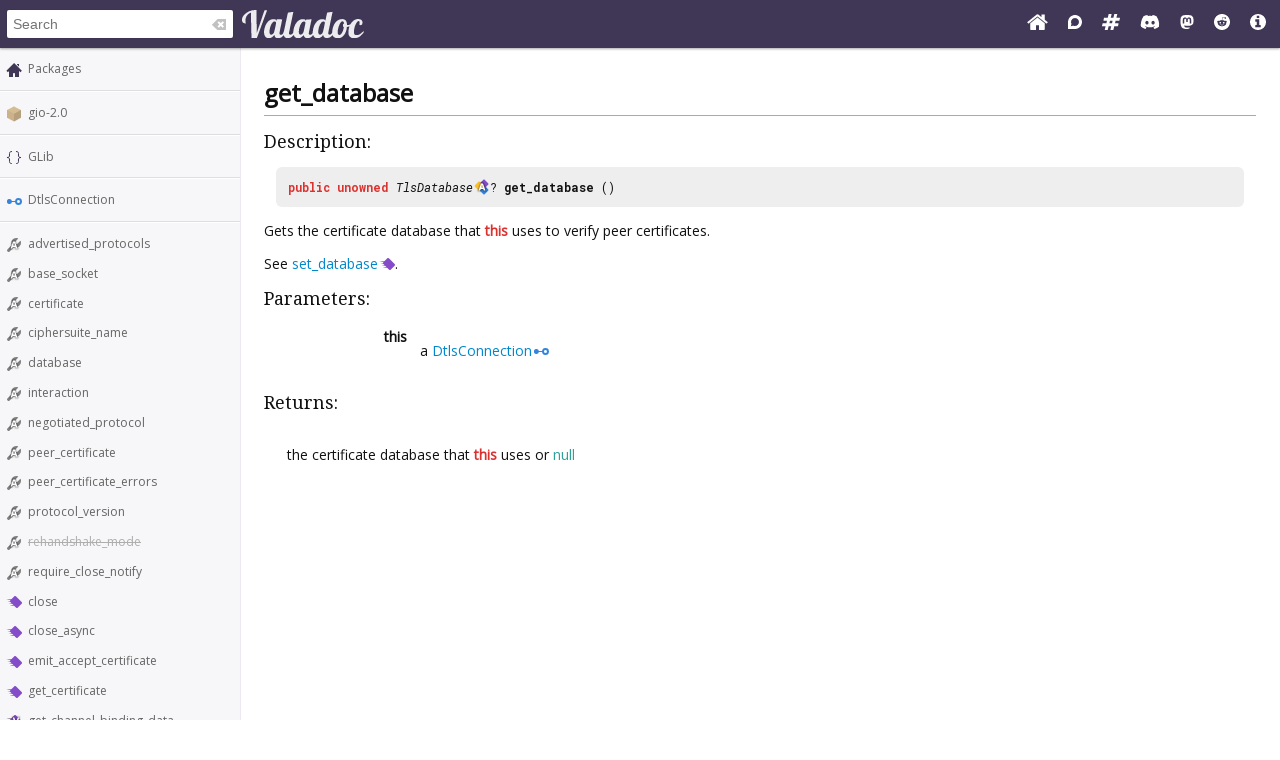

--- FILE ---
content_type: text/html; charset=UTF-8
request_url: https://valadoc.org/gio-2.0/GLib.DtlsConnection.get_database.html
body_size: 4115
content:
<!doctype html>
<html lang="en" itemscope itemtype="http://schema.org/WebSite">
<head>
  <meta charset="UTF-8">
  <meta itemprop="image" content="https://valadoc.org/images/preview.png">
  <meta name="fragment" content="!">
  <meta name="twitter:card" content="summary_large_image" />
  <meta name="theme-color" content="#403757">
  <meta itemprop="url" content="https://valadoc.org/"/>
  <meta property="og:description" content="The canonical source for Vala API references.">
  <meta property="og:image" content="https://valadoc.org/images/preview.png">
  <meta property="og:title" content="GLib.DtlsConnection.get_database &ndash; gio-2.0">
  <meta property="og:type" content="website">
  <title>GLib.DtlsConnection.get_database &ndash; gio-2.0</title>
  <link rel="stylesheet" href="https://fonts.googleapis.com/css?family=Open+Sans:300,400%7CDroid+Serif:400%7CRoboto+Mono:400,500,700,400italic">
  <link rel="stylesheet" href="/styles/main.css" type="text/css">
  <link rel="apple-touch-icon" href="/images/icon.png">
  <link rel="shortcut icon" href="/images/favicon.ico">
  <link rel="search" type="application/opensearchdescription+xml" title="Valadoc" href="/opensearch.xml">
</head>
<body>
  <nav>
    <form action="/">
      <div id="search-box" itemscope itemprop="potentialAction" itemtype="http://schema.org/SearchAction">
        <meta itemprop="target" content="/?q={query}">
        <meta itemprop="query-input" content="required name=query">
        <input itemprop="query-input" id="search-field" type="search" placeholder="Search" autocomplete="off" name="q" />
        <img id="search-field-clear" src="/images/clean.svg" alt="Clear search" />
      </div>
    </form>
    <a class="title" href="/index.htm"><img alt="Valadoc" src="/images/logo.svg"/></a>
    <ul>
      <li><a href="https://vala.dev/" target="_blank" title="Vala Official Website"><svg xmlns="http://www.w3.org/2000/svg" width="1.27em" height="1em" viewBox="0 0 1664 1312"><path fill="currentColor" d="M1408 768v480q0 26-19 45t-45 19H960V928H704v384H320q-26 0-45-19t-19-45V768q0-1 .5-3t.5-3l575-474l575 474q1 2 1 6m223-69l-62 74q-8 9-21 11h-3q-13 0-21-7L832 200L140 777q-12 8-24 7q-13-2-21-11l-62-74q-8-10-7-23.5T37 654L756 55q32-26 76-26t76 26l244 204V64q0-14 9-23t23-9h192q14 0 23 9t9 23v408l219 182q10 8 11 21.5t-7 23.5"/></svg></a>
      <li><a href="https://discourse.gnome.org/tag/vala" target="_blank" title="Discourse (Forums)"><svg xmlns="http://www.w3.org/2000/svg" width="0.88em" height="1em" viewBox="0 0 448 512"><path fill="currentColor" d="M225.9 32C103.3 32 0 130.5 0 252.1C0 256 .1 480 .1 480l225.8-.2c122.7 0 222.1-102.3 222.1-223.9C448 134.3 348.6 32 225.9 32M224 384c-19.4 0-37.9-4.3-54.4-12.1L88.5 392l22.9-75c-9.8-18.1-15.4-38.9-15.4-61c0-70.7 57.3-128 128-128s128 57.3 128 128s-57.3 128-128 128"/></svg></a>
      <li><a href="https://matrix.to/#/#vala:gnome.org" target="_blank" title="Matrix"><svg xmlns="http://www.w3.org/2000/svg" width="1.13em" height="1em" viewBox="0 0 1728 1536"><path fill="currentColor" d="m959 896l64-256H769l-64 256zm768-504l-56 224q-7 24-31 24h-327l-64 256h311q15 0 25 12q10 14 6 28l-56 224q-5 24-31 24h-327l-81 328q-7 24-31 24H841q-16 0-26-12q-9-12-6-28l78-312H633l-81 328q-7 24-31 24H296q-15 0-25-12q-9-12-6-28l78-312H32q-15 0-25-12q-9-12-6-28l56-224q7-24 31-24h327l64-256H168q-15 0-25-12q-10-14-6-28l56-224q5-24 31-24h327l81-328q7-24 32-24h224q15 0 25 12q9 12 6 28l-78 312h254l81-328q7-24 32-24h224q15 0 25 12q9 12 6 28l-78 312h311q15 0 25 12q9 12 6 28"/></svg></a>
      <li><a href="https://discord.gg/YFAzjSVHt7" target="_blank" title="Discord"><svg xmlns="http://www.w3.org/2000/svg" width="1.25em" height="1em" viewBox="0 0 640 512"><path fill="currentColor" d="M524.531 69.836a1.5 1.5 0 0 0-.764-.7A485.065 485.065 0 0 0 404.081 32.03a1.816 1.816 0 0 0-1.923.91a337.461 337.461 0 0 0-14.9 30.6a447.848 447.848 0 0 0-134.426 0a309.541 309.541 0 0 0-15.135-30.6a1.89 1.89 0 0 0-1.924-.91a483.689 483.689 0 0 0-119.688 37.107a1.712 1.712 0 0 0-.788.676C39.068 183.651 18.186 294.69 28.43 404.354a2.016 2.016 0 0 0 .765 1.375a487.666 487.666 0 0 0 146.825 74.189a1.9 1.9 0 0 0 2.063-.676A348.2 348.2 0 0 0 208.12 430.4a1.86 1.86 0 0 0-1.019-2.588a321.173 321.173 0 0 1-45.868-21.853a1.885 1.885 0 0 1-.185-3.126a251.047 251.047 0 0 0 9.109-7.137a1.819 1.819 0 0 1 1.9-.256c96.229 43.917 200.41 43.917 295.5 0a1.812 1.812 0 0 1 1.924.233a234.533 234.533 0 0 0 9.132 7.16a1.884 1.884 0 0 1-.162 3.126a301.407 301.407 0 0 1-45.89 21.83a1.875 1.875 0 0 0-1 2.611a391.055 391.055 0 0 0 30.014 48.815a1.864 1.864 0 0 0 2.063.7A486.048 486.048 0 0 0 610.7 405.729a1.882 1.882 0 0 0 .765-1.352c12.264-126.783-20.532-236.912-86.934-334.541M222.491 337.58c-28.972 0-52.844-26.587-52.844-59.239s23.409-59.241 52.844-59.241c29.665 0 53.306 26.82 52.843 59.239c0 32.654-23.41 59.241-52.843 59.241m195.38 0c-28.971 0-52.843-26.587-52.843-59.239s23.409-59.241 52.843-59.241c29.667 0 53.307 26.82 52.844 59.239c0 32.654-23.177 59.241-52.844 59.241"/></svg></a>
      <li><a href="https://mastodon.social/@vala_lang" target="_blank" title="Mastodon"><svg xmlns="http://www.w3.org/2000/svg" width="0.88em" height="1em" viewBox="0 0 448 512"><path fill="currentColor" d="M433 179.11c0-97.2-63.71-125.7-63.71-125.7c-62.52-28.7-228.56-28.4-290.48 0c0 0-63.72 28.5-63.72 125.7c0 115.7-6.6 259.4 105.63 289.1c40.51 10.7 75.32 13 103.33 11.4c50.81-2.8 79.32-18.1 79.32-18.1l-1.7-36.9s-36.31 11.4-77.12 10.1c-40.41-1.4-83-4.4-89.63-54a102.54 102.54 0 0 1-.9-13.9c85.63 20.9 158.65 9.1 178.75 6.7c56.12-6.7 105-41.3 111.23-72.9c9.8-49.8 9-121.5 9-121.5m-75.12 125.2h-46.63v-114.2c0-49.7-64-51.6-64 6.9v62.5h-46.33V197c0-58.5-64-56.6-64-6.9v114.2H90.19c0-122.1-5.2-147.9 18.41-175c25.9-28.9 79.82-30.8 103.83 6.1l11.6 19.5l11.6-19.5c24.11-37.1 78.12-34.8 103.83-6.1c23.71 27.3 18.4 53 18.4 175z"/></svg></a>
      <li><a href="https://www.reddit.com/r/vala/" target="_blank" title="Reddit"><svg xmlns="http://www.w3.org/2000/svg" width="1em" height="1em" viewBox="0 0 1792 1792"><path fill="currentColor" d="M1095 1167q16 16 0 31q-62 62-199 62t-199-62q-16-15 0-31q6-6 15-6t15 6q48 49 169 49q120 0 169-49q6-6 15-6t15 6M788 986q0 37-26 63t-63 26t-63.5-26t-26.5-63q0-38 26.5-64t63.5-26t63 26.5t26 63.5m395 0q0 37-26.5 63t-63.5 26t-63-26t-26-63t26-63.5t63-26.5t63.5 26t26.5 64m251-120q0-49-35-84t-85-35t-86 36q-130-90-311-96l63-283l200 45q0 37 26 63t63 26t63.5-26.5T1359 448t-26.5-63.5T1269 358q-54 0-80 50l-221-49q-19-5-25 16l-69 312q-180 7-309 97q-35-37-87-37q-50 0-85 35t-35 84q0 35 18.5 64t49.5 44q-6 27-6 56q0 142 140 243t337 101q198 0 338-101t140-243q0-32-7-57q30-15 48-43.5t18-63.5m358 30q0 182-71 348t-191 286t-286 191t-348 71t-348-71t-286-191t-191-286T0 896t71-348t191-286T548 71T896 0t348 71t286 191t191 286t71 348"/></svg></a>
      <li><a href="/markup.htm" title="Markup Info"><svg xmlns="http://www.w3.org/2000/svg" width="1em" height="1em" viewBox="0 0 1536 1536"><path fill="currentColor" d="M1024 1248v-160q0-14-9-23t-23-9h-96V544q0-14-9-23t-23-9H544q-14 0-23 9t-9 23v160q0 14 9 23t23 9h96v320h-96q-14 0-23 9t-9 23v160q0 14 9 23t23 9h448q14 0 23-9t9-23M896 352V192q0-14-9-23t-23-9H672q-14 0-23 9t-9 23v160q0 14 9 23t23 9h192q14 0 23-9t9-23m640 416q0 209-103 385.5T1153.5 1433T768 1536t-385.5-103T103 1153.5T0 768t103-385.5T382.5 103T768 0t385.5 103T1433 382.5T1536 768"/></svg></a>
    </ul>
  </nav>
  <div id="sidebar">
    <ul class="navi_main" id="search-results"></ul>
    <div id="navigation-content">
      
<div class="site_navigation">
  <ul class="navi_main">
    <li class="package_index"><a href="/index.htm">Packages</a></li>
  </ul>
  <hr class="navi_hr"/>
  <ul class="navi_main">
    <li class="package"><a href="/gio-2.0/index.htm">gio-2.0</a></li>
  </ul>
  <hr class="navi_hr"/>
  <ul class="navi_main">
    <li class="namespace"><a href="/gio-2.0/GLib.html">GLib</a></li>
  </ul>
  <hr class="navi_hr"/>
  <ul class="navi_main">
    <li class="interface"><a href="/gio-2.0/GLib.DtlsConnection.html">DtlsConnection</a></li>
  </ul>
  <hr class="navi_hr"/>
  <ul class="navi_main">
    <li class="abstract_property"><a href="/gio-2.0/GLib.DtlsConnection.advertised_protocols.html">advertised_protocols</a></li>
    <li class="abstract_property"><a href="/gio-2.0/GLib.DtlsConnection.base_socket.html">base_socket</a></li>
    <li class="abstract_property"><a href="/gio-2.0/GLib.DtlsConnection.certificate.html">certificate</a></li>
    <li class="abstract_property"><a href="/gio-2.0/GLib.DtlsConnection.ciphersuite_name.html">ciphersuite_name</a></li>
    <li class="abstract_property"><a href="/gio-2.0/GLib.DtlsConnection.database.html">database</a></li>
    <li class="abstract_property"><a href="/gio-2.0/GLib.DtlsConnection.interaction.html">interaction</a></li>
    <li class="abstract_property"><a href="/gio-2.0/GLib.DtlsConnection.negotiated_protocol.html">negotiated_protocol</a></li>
    <li class="abstract_property"><a href="/gio-2.0/GLib.DtlsConnection.peer_certificate.html">peer_certificate</a></li>
    <li class="abstract_property"><a href="/gio-2.0/GLib.DtlsConnection.peer_certificate_errors.html">peer_certificate_errors</a></li>
    <li class="abstract_property"><a href="/gio-2.0/GLib.DtlsConnection.protocol_version.html">protocol_version</a></li>
    <li class="abstract_property"><span class="deprecated"><a href="/gio-2.0/GLib.DtlsConnection.rehandshake_mode.html">rehandshake_mode</a></span>
    </li>
    <li class="abstract_property"><a href="/gio-2.0/GLib.DtlsConnection.require_close_notify.html">require_close_notify</a></li>
    <li class="method"><a href="/gio-2.0/GLib.DtlsConnection.close.html">close</a></li>
    <li class="method"><a href="/gio-2.0/GLib.DtlsConnection.close_async.html">close_async</a></li>
    <li class="method"><a href="/gio-2.0/GLib.DtlsConnection.emit_accept_certificate.html">emit_accept_certificate</a></li>
    <li class="method"><a href="/gio-2.0/GLib.DtlsConnection.get_certificate.html">get_certificate</a></li>
    <li class="virtual_method"><a href="/gio-2.0/GLib.DtlsConnection.get_channel_binding_data.html">get_channel_binding_data</a></li>
    <li class="method"><a href="/gio-2.0/GLib.DtlsConnection.get_ciphersuite_name.html">get_ciphersuite_name</a></li>
    <li class="method">get_database</li>
    <li class="method"><a href="/gio-2.0/GLib.DtlsConnection.get_interaction.html">get_interaction</a></li>
    <li class="abstract_method"><a href="/gio-2.0/GLib.DtlsConnection.get_negotiated_protocol.html">get_negotiated_protocol</a></li>
    <li class="method"><a href="/gio-2.0/GLib.DtlsConnection.get_peer_certificate.html">get_peer_certificate</a></li>
    <li class="method"><a href="/gio-2.0/GLib.DtlsConnection.get_peer_certificate_errors.html">get_peer_certificate_errors</a></li>
    <li class="method"><a href="/gio-2.0/GLib.DtlsConnection.get_protocol_version.html">get_protocol_version</a></li>
    <li class="method"><span class="deprecated"><a href="/gio-2.0/GLib.DtlsConnection.get_rehandshake_mode.html">get_rehandshake_mode</a></span></li>
    <li class="method"><a href="/gio-2.0/GLib.DtlsConnection.get_require_close_notify.html">get_require_close_notify</a></li>
    <li class="abstract_method"><a href="/gio-2.0/GLib.DtlsConnection.handshake.html">handshake</a></li>
    <li class="abstract_method"><a href="/gio-2.0/GLib.DtlsConnection.handshake_async.html">handshake_async</a></li>
    <li class="abstract_method"><a href="/gio-2.0/GLib.DtlsConnection.set_advertised_protocols.html">set_advertised_protocols</a></li>
    <li class="method"><a href="/gio-2.0/GLib.DtlsConnection.set_certificate.html">set_certificate</a></li>
    <li class="method"><a href="/gio-2.0/GLib.DtlsConnection.set_database.html">set_database</a></li>
    <li class="method"><a href="/gio-2.0/GLib.DtlsConnection.set_interaction.html">set_interaction</a></li>
    <li class="method"><span class="deprecated"><a href="/gio-2.0/GLib.DtlsConnection.set_rehandshake_mode.html">set_rehandshake_mode</a></span></li>
    <li class="method"><a href="/gio-2.0/GLib.DtlsConnection.set_require_close_notify.html">set_require_close_notify</a></li>
    <li class="abstract_method"><a href="/gio-2.0/GLib.DtlsConnection.shutdown.html">shutdown</a></li>
    <li class="abstract_method"><a href="/gio-2.0/GLib.DtlsConnection.shutdown_async.html">shutdown_async</a></li>
    <li class="signal"><a href="/gio-2.0/GLib.DtlsConnection.accept_certificate.html">accept_certificate</a></li>
  </ul>
</div>    </div>
  </div>
  <div id="content-wrapper">
    <div id="content">
      
<div class="site_content">
  <h1 class="main_title">get_database</h1>
  <hr class="main_hr"/>
  <h2 class="main_title">Description:</h2>
  <div class="main_code_definition"><span class="main_keyword">public</span> <span class="main_keyword">unowned</span> <span class="main_type"><a href="/gio-2.0/GLib.TlsDatabase.html" class="abstract_class">TlsDatabase</a></span>? <b><span class="method">get_database</span></b> ()
  </div>
  <div class="description">
    <p>Gets the certificate database that <span class="main_keyword">this</span> uses to verify peer certificates.</p>
    <p> See <a href="/gio-2.0/GLib.DtlsConnection.set_database.html" class="method">set_database</a>.</p>
    <h2 class="main_title">Parameters:</h2>
    <table class="main_parameter_table">
      <tr>
        <td class="main_parameter_table_name">this</td>
        <td>
          <p>a <a href="/gio-2.0/GLib.DtlsConnection.html" class="interface">DtlsConnection</a></p>
        </td>
      </tr>
    </table>
    <h2 class="main_title">Returns:</h2>
    <table class="main_parameter_table">
      <tr>
        <td>
          <p>the certificate database that <span class="main_keyword">this</span> uses or <span class="main_literal">null</span></p>
        </td>
      </tr>
    </table>
  </div>
</div>    </div>
  </div>
  <footer>
    Copyright © 2026 Valadoc.org | Documentation is licensed under the same terms as its upstream |
    <a href="https://github.com/vala-lang/valadoc-org/issues" target="_blank">Report an Issue</a>
  </footer>
  <script type="text/javascript" src="/scripts/fetch.js"></script>
  <script type="text/javascript" src="/scripts/valadoc.js"></script>
  <script type="text/javascript" src="/scripts/main.js"></script>
</body>
</html>


--- FILE ---
content_type: image/svg+xml
request_url: https://valadoc.org/images/interface.svg
body_size: 795
content:
<svg xmlns="http://www.w3.org/2000/svg" width="16.036" height="16"><path style="color:#fbc02d;clip-rule:nonzero;display:inline;overflow:visible;visibility:visible;opacity:1;isolation:auto;mix-blend-mode:normal;color-interpolation:sRGB;color-interpolation-filters:linearRGB;solid-color:#000;solid-opacity:1;fill:#3585dd;fill-opacity:1;fill-rule:nonzero;stroke:none;stroke-width:1;stroke-linecap:butt;stroke-linejoin:miter;stroke-miterlimit:4;stroke-dasharray:none;stroke-dashoffset:0;stroke-opacity:1;marker:none;color-rendering:auto;image-rendering:auto;shape-rendering:auto;text-rendering:auto;enable-background:accumulate" d="M12.5 5a3.5 3.5 0 0 0-3.46 3H5.944A2.5 2.5 0 0 0 3.5 6 2.5 2.5 0 0 0 1 8.5 2.5 2.5 0 0 0 3.5 11a2.5 2.5 0 0 0 2.45-2h3.09a3.5 3.5 0 0 0 3.459 3A3.5 3.5 0 0 0 16 8.5 3.5 3.5 0 0 0 12.5 5Zm0 2A1.5 1.5 0 0 1 14 8.5a1.5 1.5 0 0 1-1.5 1.5A1.5 1.5 0 0 1 11 8.5 1.5 1.5 0 0 1 12.5 7Z"/></svg>

--- FILE ---
content_type: image/svg+xml
request_url: https://valadoc.org/images/namespace.svg
body_size: 305
content:
<svg xmlns="http://www.w3.org/2000/svg" width="16.036" height="16"><path d="M5.5 14.5h0c-1.5.031-2-.938-2-2V10c0-.844-1-1.5-2.5-1.5 1.22-.02 2.51-.43 2.5-1.5V4.5c-.031-1.094.5-2 2-2m4.992 12h0c1.5.031 2-.938 2-2V10c0-.844 1-1.5 2.5-1.5-1.22-.02-2.51-.43-2.5-1.5V4.5c.031-1.094-.5-2-2-2" style="fill:none;fill-rule:evenodd;stroke:#403757;stroke-width:1px;stroke-linecap:square;stroke-linejoin:miter;stroke-opacity:1"/></svg>

--- FILE ---
content_type: image/svg+xml
request_url: https://valadoc.org/images/abstractproperty.svg
body_size: 3329
content:
<svg xmlns="http://www.w3.org/2000/svg" width="16.036" height="16"><path d="M10.13 1a4.87 4.87 0 0 0-4.868 4.87 4.87 4.87 0 0 0 .523 2.194l-4.427 4.424a1.217 1.217 0 0 0 0 1.724l.43.43a1.217 1.217 0 0 0 1.724 0l4.43-4.431a4.87 4.87 0 0 0 2.189.527A4.87 4.87 0 0 0 15 5.87a4.87 4.87 0 0 0-.525-2.19l-3.05 3.05a1.217 1.217 0 0 1-1.725 0l-.43-.43a1.217 1.217 0 0 1 0-1.723l3.053-3.053A4.87 4.87 0 0 0 10.13 1Z" style="color:#fbc02d;clip-rule:nonzero;display:inline;overflow:visible;visibility:visible;opacity:1;isolation:auto;mix-blend-mode:normal;color-interpolation:sRGB;color-interpolation-filters:linearRGB;solid-color:#000;solid-opacity:1;fill:gray;fill-opacity:1;fill-rule:nonzero;stroke:none;stroke-width:1;stroke-linecap:butt;stroke-linejoin:miter;stroke-miterlimit:4;stroke-dasharray:none;stroke-dashoffset:0;stroke-opacity:1;marker:none;color-rendering:auto;image-rendering:auto;shape-rendering:auto;text-rendering:auto;enable-background:accumulate"/><path d="M7.089 2.438c-.84 0-1.588.53-1.867 1.322l-2.52 7.168a1.98 1.98 0 0 0 1.867 2.634H6.2a1.98 1.98 0 0 0 1.817-1.2 1.98 1.98 0 0 0 1.82 1.2h1.63a1.98 1.98 0 0 0 1.866-2.636l-2.53-7.168a1.98 1.98 0 0 0-1.864-1.32Z" style="color:#fbc02d;font-style:normal;font-variant:normal;font-weight:700;font-stretch:normal;font-size:10px;line-height:125%;font-family:'Open Sans';-inkscape-font-specification:'Open Sans Bold';letter-spacing:0;word-spacing:0;clip-rule:nonzero;display:inline;overflow:visible;visibility:visible;opacity:.07000002;isolation:auto;mix-blend-mode:normal;color-interpolation:sRGB;color-interpolation-filters:linearRGB;solid-color:#000;solid-opacity:1;fill:#000;fill-opacity:1;fill-rule:nonzero;stroke:none;stroke-width:1;stroke-linecap:butt;stroke-linejoin:miter;stroke-miterlimit:4;stroke-dasharray:none;stroke-dashoffset:0;stroke-opacity:1;marker:none;color-rendering:auto;image-rendering:auto;shape-rendering:auto;text-rendering:auto;enable-background:accumulate"/><path d="M7.088 3.389c-.436 0-.824.276-.969.687L3.6 11.244a1.028 1.028 0 0 0 .97 1.367H6.2c.452 0 .851-.296.983-.728l.297-.97h1.078l.297.97c.131.432.53.728.982.728h1.631c.709 0 1.204-.7.969-1.369l-2.53-7.168a1.028 1.028 0 0 0-.968-.685Z" style="color:#fbc02d;font-style:normal;font-variant:normal;font-weight:700;font-stretch:normal;font-size:10px;line-height:125%;font-family:'Open Sans';-inkscape-font-specification:'Open Sans Bold';letter-spacing:0;word-spacing:0;clip-rule:nonzero;display:inline;overflow:visible;visibility:visible;opacity:.2;isolation:auto;mix-blend-mode:normal;color-interpolation:sRGB;color-interpolation-filters:linearRGB;solid-color:#000;solid-opacity:1;fill:#000;fill-opacity:1;fill-rule:nonzero;stroke:none;stroke-width:1;stroke-linecap:butt;stroke-linejoin:miter;stroke-miterlimit:4;stroke-dasharray:none;stroke-dashoffset:0;stroke-opacity:1;marker:none;color-rendering:auto;image-rendering:auto;shape-rendering:auto;text-rendering:auto;enable-background:accumulate"/><path d="m7.088 4.416-2.52 7.168H6.2l.517-1.7H9.32l.517 1.7h1.631l-2.53-7.168zm.932 1.11c.026.117.068.274.127.476l.81 2.613H7.099c.508-1.644.815-2.673.922-3.09Z" style="font-style:normal;font-variant:normal;font-weight:700;font-stretch:normal;font-size:10px;line-height:125%;font-family:'Open Sans';-inkscape-font-specification:'Open Sans Bold';letter-spacing:0;word-spacing:0;fill:#fff;fill-opacity:1;stroke:none;stroke-width:1px;stroke-linecap:butt;stroke-linejoin:miter;stroke-opacity:1"/></svg>